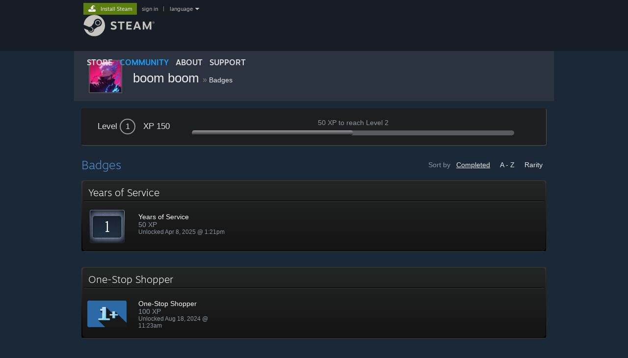

--- FILE ---
content_type: text/javascript;charset=UTF-8
request_url: https://community.akamai.steamstatic.com/public/javascript/badges.js?v=eCRUFzn2gdnQ&l=english&_cdn=akamai
body_size: 10168
content:

//-----------------------------------------------------------------------------
// Badge crafting
//-----------------------------------------------------------------------------

var g_CraftModal;
var g_rgBadgeCraftData = null;
var g_bBadgeCraftAnimationReady = false;

function Profile_CraftGameBadge( profileUrl, appid, series, border_color, levels )
{
	var submitUrl = profileUrl + "/ajaxcraftbadge/";
	g_rgBadgeCraftData = null;
	g_bBadgeCraftAnimationReady = false;
	levels = levels || 1;

	// fire off the ajax request to craft the badge
	$J.post(submitUrl,{ appid: appid, series: series, border_color: border_color, levels: levels, sessionid: g_sessionID } )
		.done( function( data ) {
			g_rgBadgeCraftData = data;
			FinishCraft();
		}).fail( function() {
			g_CraftModal && g_CraftModal.Dismiss();
			ShowAlertDialog( 'Craft badge', 'There was an error trying to craft the badge.  Please try again later.' );
		});


	// display the crafting modal and animation
	var $Crafter = $J('#badge_crafter');
	var $Throbber = $J('#badge_craft_loop_throbber');

	g_CraftModal = ShowDialog( 'Craft badge', $Crafter, { bExplicitDismissalOnly: true } );

	$Crafter.show();
	g_CraftModal.GetContent().addClass( 'badge_craft_modal' );
	g_CraftModal.GetContent().find('.newmodal_content').css( 'overflow', 'visible' );
	g_CraftModal.GetContent().css( 'overflowX', 'hidden' );

	g_CraftModal.AdjustSizing();
	g_CraftModal.SetRemoveContentOnDismissal( false );

	$Throbber.addClass( 'loop_throbber_hide' );
	$Throbber.show();

	// show the right title
	$J('#badge_craft_header_crafting').show();
	$J('#badge_craft_header_crafted').hide();
	$J('#badge_completed').hide();

	// spend about 4 seconds animating the card spin - this used to vary based on # of cards in set, this
	//	value is equivalent to the time for an 8 card set the old way
	var nCardAnimationTiming = 4000 / $J('#card_image_set').children().length;

	if ( levels > 1 )
	{
		// for multi-level crafting, show more cards - up to 5 sets.  The animation will speed up accordingly
		//	so the total time taken is the same.
		var nAnimLevel = Math.min( levels, 5 );
		nCardAnimationTiming = nCardAnimationTiming / nAnimLevel;
		var rgClones = [];
		for ( var i = 1; i < nAnimLevel; i++ )
		{
			rgClones.push( $J('#card_image_set').children().clone() );
		}
		for( var i = 0; i < rgClones.length; i++ )
			$J('#card_image_set').append( rgClones[i] );
	}

	// shuffle the order the cards will appear in
	$J('#card_image_set').append( v_shuffle( $J('#card_image_set').children().detach() ) );

	// start the animation for each card, staggered
	var iCard = 0;
	$J('#card_image_set').children().each( function() {
		var $Card = $J(this);
		$Card.hide();
		$Card.removeClass( 'card_craft_combined' );

		window.setTimeout( function() {
			$Card.show();
			$Card.addClass( 'card_craft_combined' );
		}, iCard++ * nCardAnimationTiming );
	} );

	// we start the next phase half a second before the animation would end, so we can animate the badge appearing on top.
	var nAnimationTimeMS = ( ( iCard - 1 ) * nCardAnimationTiming ) + (4000 - 500);
	window.setTimeout( function() {
		$Throbber.removeClass( 'loop_throbber_hide' );
		g_bBadgeCraftAnimationReady = true;
		g_CraftModal.GetContent().find('.newmodal_content').css( 'overflow', '' );
		FinishCraft();
	}, nAnimationTimeMS );
}

function FinishCraft()
{
	if ( !g_rgBadgeCraftData || !g_bBadgeCraftAnimationReady )
		return;

	$J('#badge_craft_loop_throbber').hide();

	$J('#badge_craft_header_crafting').fadeOut( 'fast' );
	$J('#badge_craft_header_crafted').fadeIn( 'fast' );

	var $Badge = $J('#badge_completed');
	var $BadgeAnimation = $Badge.find( '.completed_badge_animation_ctn');

	var $BadgeRewards = $J('#badge_rewards');
	var $BadgeRewardsList = $J('#badge_rewards_ctn');
	var $BadgeRewardsActions = $BadgeRewards.find('.badge_rewards_actions');

	if ( g_rgBadgeCraftData && g_rgBadgeCraftData.Badge )
	{
		BuildBadgeDisplay( $Badge, g_rgBadgeCraftData.Badge );
	}

	var rgBadgeRewards = [];
	if ( g_rgBadgeCraftData && g_rgBadgeCraftData.rgDroppedItems )
	{
		for ( var i = 0; i < g_rgBadgeCraftData.rgDroppedItems.length; i++ )
		{
			var $Reward = BuildBadgeReward( g_rgBadgeCraftData.rgDroppedItems[i] );
			$BadgeRewardsList.append( $Reward );
			$Reward.hide();
			rgBadgeRewards.push( $Reward );
		}
	}

	$Badge.show();
	$BadgeAnimation.addClass('show');
	window.setTimeout( function() {
		$BadgeRewards.show();
		var nMSToWait = 500;

		for ( var i = 0; i < rgBadgeRewards.length; i++ )
		{
			var $Reward = rgBadgeRewards[i];
			window.setTimeout( DisplayBadgeRewardClosure( $Reward ), nMSToWait );
			nMSToWait += 500;
		}
		window.setTimeout( function() {
			$BadgeRewardsActions.show();

			// add the close button and "click outside dismisses modal" behavior back to modal.
			//	when/if they close, we'll reload the page.
			g_CraftModal.GetContent().find('.newmodal_close').show();
			g_CraftModal.SetDismissOnBackgroundClick( true );

			g_CraftModal.always( function() { ShowDialog( 'Craft badge', 'Reloading...' ); window.location.reload(); } );

			g_CraftModal.AdjustSizing( 'slow' );
		}, nMSToWait );

	}, 500 );
}

function BuildBadgeDisplay( $BadgeCtn, Badge )
{
	var $IconContainer = $BadgeCtn.find( '.completed_badge_icon' );
	var $Content = $BadgeCtn.find( '.completed_badge_content' );

	$IconContainer.append( $J('<img/>', {src: Badge.image } ) );

	var DateUnlocked = new Date( Badge.unlocked_time * 1000 );
	var $XPLine = $J('<div/>', {'class': 'completed_badge_xp' } ).text( 'XP ' + Badge.xp + ' ' );
	$XPLine.append( $J('<span/>', {'class': 'completed_badge_unlock' }).text( DateUnlocked.toLocaleString() ) );

	$Content.append(
		$J('<div/>', {'class': 'completed_badge_title' } ).text( Badge.title ),
		$XPLine,
		$J('<div/>', {'class': 'completed_badge_game' } ).text( Badge.game )
	);
}

function BuildBadgeReward( rgRewardData )
{
	if ( rgRewardData.type == 'levelup' )
		return BuildLevelUpReward( rgRewardData );

	var $RewardCtn = $J('<div/>', {'class': 'badge_reward_ctn'} )

	if ( rgRewardData.label )
	{
		var $RewardLabel = $J('<div/>',{'class': 'badge_reward_label'}).text( rgRewardData.label );
		$RewardCtn.append( $RewardLabel );
	}

	var $Reward = $J('<div/>', {'class': 'badge_reward'} );
	var $Icon = $J('<div/>', {'class': 'badge_reward_icon'} );
	if ( rgRewardData.image )
	{
		$Icon.append( $J('<img/>', {src: rgRewardData.image } ) );
	}
	if ( rgRewardData.economy_hover_data )
	{
		$Icon.attr( 'data-economy-item', rgRewardData.economy_hover_data );
	}
	var $Content = $J('<div/>', {'class': 'badge_reward_content' } );
	var $Title = $J('<div/>', {'class': 'badge_reward_title'}).text( rgRewardData.title );
	var $Desc = $J('<div/>').text( rgRewardData.description );

	if ( rgRewardData.rarity )
	{
		$Desc.addClass( 'reward_rarity rarity' + rgRewardData.rarity );

		if ( rgRewardData.rarity > 1 )
		{
			var strColor = '#ffffff';
			switch( rgRewardData.rarity )
			{
				case 2: strColor = '#70b04a'; break;
				case 3: strColor = '#9e2020'; break;
				case 4: strColor = '#8650ac'; break;
				case 5: strColor = '#505fac'; break;
				case 6: strColor = '#e46100'; break;
			}
			$Reward.css( 'box-shadow', 'inset 0 0 10px 0 ' + strColor );
		}
	}

	$Content.append( $Title, $Desc );

	$Reward.append( $Icon, $Content, $J('<div/>', {style: 'clear: left;' } ) );
	$RewardCtn.append( $Reward );
	return $RewardCtn;
}

function BuildLevelUpReward( rgRewardData )
{
	var $Reward = $J('<div/>', {'class': 'badge_reward_level'} );

	var $Level = $J('<div/>', {'class': rgRewardData.level_css_class } );
	$Level.append( $J('<span/>', {'class': 'friendPlayerLevelNum' }).text( rgRewardData.level ) );

	var strDescription = 'Level %s achieved'.replace( /%s/, rgRewardData.level );

	return $Reward.append( $Level, strDescription );
}

function DisplayBadgeRewardClosure( $Reward )
{
	return function() {
		$Reward.fadeIn();
		g_CraftModal.AdjustSizing( 'slow' );
	}
}

function playSound( soundfile )
{
	$('audio_player').innerHTML=
		"<embed src=\""+soundfile+"\" hidden=\"true\" autostart=\"true\" loop=\"false\" />";
}

function Profile_LevelUp( profileUrl )
{
	var submitUrl = profileUrl + "/ajaxlevelup/";
	new Ajax.Request(submitUrl, {
		method:'post',
		parameters: { sessionid: g_sessionID },
		onSuccess: function(transport){
			var json = transport.responseJSON;
			if ( json.message )
			{
				ShowAlertDialog( 'Level up', json.message).done( function() {
					window.location.reload();
				} );
			}
			else if ( json.success == 1 )
			{
				window.location.reload();
			}
		}
	});
}

function GameCardArtDialog( strName, strImgURL )
{
	var $Img = $J('<img/>' );
	var $Link = $J('<a/>', {href: strImgURL, target: '_blank' } );
	var Modal = ShowDialog( strName, $Link.append( $Img ) );
	Modal.GetContent().hide();

	// set src after binding onload to be sure we catch it.
	$Img.load( function() { Modal.GetContent().show(); } );
	$Img.attr( 'src', strImgURL );

	Modal.OnResize( function( nMaxWidth, nMaxHeight ) {
		$Img.css( 'max-width', nMaxWidth );
		$Img.css( 'max-height', nMaxHeight );
	} );

	Modal.AdjustSizing();
}

function ShowCardDropInfo( strGameName, id )
{
	var $Content = $J('#' + id);
	$Content.detach();
	$Content.show();

	ShowAlertDialog( strGameName, $Content).always(
		function() {
			// save it away again for later
			$Content.hide();
			$J(document.body).append( $Content );
		}
	);

}

function ReloadCommunityInventory( itemid )
{
	if ( typeof UserYou != 'undefined' )
		UserYou.ReloadInventory( 753, 6, itemid );
}

var CARDS_PER_BOOSTER = 3;
function BuildBoosterModal( strTitle, appid )
{
	var $Content = $J('<div/>', {'class': 'booster_unpack_dialog' } );

	var $TitleArea = $J('<div/>', {'class': 'booster_unpack_title' } );
	var $CardArea = $J('<div/>', {'class': 'booster_unpack_cardarea' } );
	var $PostUnpackActions = $J('<div/>', {'class': 'booster_unpack_actions post_unpack' } );

	var $BtnBadgeProgress = $J('<a/>', {'class': 'btn_grey_white_innerfade btn_medium', 'href': g_strProfileURL + '/gamecards/' + appid + '/' } );
	$BtnBadgeProgress.append( $J('<span/>').text('View badge progress') );

	var $BtnFoilBadgeProgress = $J('<a/>', {'class': 'btn_grey_white_innerfade btn_medium foil_badge_progress', 'href': g_strProfileURL + '/gamecards/' + appid + '/?border=1' } );
	$BtnFoilBadgeProgress.append( $J('<span/>').text('View foil badge progress') );
	$BtnFoilBadgeProgress.hide();

	var $BtnClose = $J('<div/>', {'class': 'btn_grey_white_innerfade btn_medium booster_unpack_closebtn' } );
	$BtnClose.append( $J('<span/>').text('Close') );

	$PostUnpackActions.append( $BtnBadgeProgress, $BtnFoilBadgeProgress, $BtnClose );
	$PostUnpackActions.hide();

	$Content.append( $TitleArea, $CardArea, $PostUnpackActions );

	var Modal = ShowDialog( strTitle, $Content, { bExplicitDismissalOnly: true } );

	$BtnClose.click( function() { Modal.Dismiss(); } );

	//var $ImgBooster = $J('<img/>', {'class': 'booster_unpack_booster', src: 'https://community.akamai.steamstatic.com/economy/boosterpack/' + appid + '?l=' + g_strLanguage } );
	//$CardArea.append( $ImgBooster );

	var $Booster = $J('<div/>', {'class': 'booster_unpack_booster' } );
	var $rgCardBacks = [];
	for ( var i = 0; i < CARDS_PER_BOOSTER; i++ )
	{
		var $CardBack = $J('<div/>', {'class': 'booster_unpack_card card_back card' + (i+1) } );
		var $ImgFlipGradient = $J('<div/>', {'class': 'booster_unpack_card_image_flip_gradient'});
		var $Img = $J('<img/>', {'class': 'booster_unpack_card_image', src: 'https://community.akamai.steamstatic.com/economy/boosterpack/' + appid + '?l=english&single=1&v=2' } );
		$CardBack.append( $Img, $ImgFlipGradient );
		$Booster.append( $CardBack );
		$rgCardBacks.push( $CardBack );
	}

	var $ImgRibbon = $J('<img/>', {'class': 'booster_unpack_ribbon', 'src': 'https://community.akamai.steamstatic.com/economy/boosterpackribbon/?l=english' });
	$Booster.append( $ImgRibbon );
	$CardArea.append( $Booster );

	return Modal;
}

function ExecuteBoosterUnpack( Modal, appid, itemid, nMSBeforeStart )
{
	var $Content = Modal.GetContent().find( '.booster_unpack_dialog' );
	var $PostUnpackActions = $Content.find( '.booster_unpack_actions.post_unpack' );
	var $ImgRibbon = $Content.find( '.booster_unpack_ribbon' );
	var $Booster = $Content.find( '.booster_unpack_booster' );
	var $CardBacks = $Content.find( '.booster_unpack_card.card_back' );
	var $CardArea = $Content.find( '.booster_unpack_cardarea' );

	var submitUrl = g_strProfileURL + "/ajaxunpackbooster/";
	var tsStart = (new Date()).getTime();
	window.setTimeout( function() {
		$ImgRibbon.addClass( 'unwrap' );
		$Booster.addClass( 'move_to_position' );
		$CardBacks.addClass( 'final_position' );
	}, nMSBeforeStart );


	// fire off the ajax request to unpack the booster
	$J.post( submitUrl, { appid: appid, communityitemid: itemid, sessionid: g_sessionID } )
		.done( function( data ) {

			if ( data.rgItems && data.rgItems.length > 0 )
			{
				var $rgCards = [];
				for( var i = 0; i < CARDS_PER_BOOSTER; i++ )
				{
					var item = data.rgItems[i];
					if ( item.foil )
						$PostUnpackActions.find('.foil_badge_progress').show();

					var $Card = $J('<div/>', {'class': 'booster_unpack_card card_front card' + (i+1) } );
					var $ImgFlipGradient = $J('<div/>', {'class': 'booster_unpack_card_image_flip_gradient'});
					var $Img = $J('<img/>', {'class': 'booster_unpack_card_image', src: item.image } );
					var $CardTitle = $J('<div/>', {'class': 'booster_unpack_card_title'} ).text( item.name );
					var $CardSeries= $J('<div/>', {'class': 'booster_unpack_card_title'}).text( 'Series %s'.replace( /%s/, item.series ) );
					$Card.append( $Img, $ImgFlipGradient, $CardTitle, $CardSeries );
					$Card.hide();
					$CardTitle.hide();
					$CardSeries.hide();
					$CardArea.append( $Card );
					$rgCards.push( $Card );
				}

				// make sure we show it for a moment, even if the ajax gets back early
				var tsNow = (new Date()).getTime();
				var msToWait = Math.max( nMSBeforeStart + 1500 - (tsNow - tsStart), 1 );
				window.setTimeout( function() {

					var nNextTimeout = 0;

					for ( var i = 0; i < $CardBacks.length; i++ )
					{
						window.setTimeout( (function(iCard) { return function() {
							$J($CardBacks[iCard]).addClass('start_flip_card');

							if ( iCard < $rgCards.length )
							{
								$rgCards[iCard].addClass( 'start_flip_card');
								$rgCards[iCard].show();
								window.setTimeout( function() {
									$rgCards[iCard].children('.booster_unpack_card_title').fadeIn( 500 );
								}, 750 );
							}
						}; })(i), nNextTimeout );
						nNextTimeout += 500;
					}

					window.setTimeout( function() {
						$PostUnpackActions.fadeIn( 500 );
						Modal.GetContent().find('.newmodal_close').fadeIn( 500 );
						Modal.SetDismissOnBackgroundClick( true );
						ReloadCommunityInventory();
					}, nNextTimeout - 250 );

				}, msToWait );
			}

		}).fail( function() {
			Modal && Modal.Dismiss();
			ShowAlertDialog( 'Unpacking booster pack', 'Sorry, there was a problem unpacking this booster pack.  It may have already been unpacked.  Please try again later.' );
			ReloadCommunityInventory();
		});
}

function OpenBooster( appid, itemid )
{
	var Modal = BuildBoosterModal( 'Unpacking booster pack', appid );

	ExecuteBoosterUnpack( Modal, appid, itemid, 1000 );

	//Modal.always( function() { ShowDialog( 'Unpacking booster pack', 'Reloading...' ); window.location.reload(); } );
}

function ShowBoosterEligibility()
{
	var $Content = $J('<div class="group_invite_throbber"><img src="https://community.akamai.steamstatic.com/public/images/login/throbber.gif"></div>');

	var Modal = ShowAlertDialog( 'Booster Pack Eligibility', $Content );

	$J.get( g_strProfileURL + '/ajaxgetboostereligibility/' )
		.done( function( html ) {
			g_$BoosterModalContent = $J(html);
			$Content.replaceWith( g_$BoosterModalContent );
			Modal.AdjustSizing();
		})
		.fail( function() {
			Modal.Dismiss();
			ShowAlertDialog( 'Booster Pack Eligibility', 'There was a problem checking your booster pack eligibility.  Please try again later.' );
		});
}

function ActivateCommunityItemConsumable( unAppID, rgParams, unItemType, ulAssetID )
{
	var rgAJAXParams = {
		sessionid: g_sessionID,
		appid: unAppID,
		item_type: unItemType,
		assetid: ulAssetID,
		actionparams: V_ToJSON( rgParams )
	};
	var strActionURL = g_strProfileURL + "/ajaxactivateconsumable/";

	$J.post( strActionURL, rgAJAXParams).done( function( data ) {
		var strDialogTitle = data.strTitle;

		if ( data.bActivated )
		{
			ShowAlertDialog( strDialogTitle, data.strHTML );
			ReloadCommunityInventory( ulAssetID );
		}
		else
		{
			var $Content = $J(data.strHTML);
			ShowConfirmDialog( strDialogTitle, $Content ).done( function() {

				$Content.find('select').each( function() {
					rgAJAXParams[ $J(this).attr('name') ] = $J(this).val();
				});
				rgAJAXParams['activate'] = 1;

				$J.post( strActionURL, rgAJAXParams).done( function( data ) {
					ShowAlertDialog( strDialogTitle, data.strHTML );
					ReloadCommunityInventory( ulAssetID );
				}).fail( function() {
					ShowAlertDialog( strDialogTitle, 'There was an error using your item.  The item may have already been used.  Please try again later.' );
				});
			});
		}
	}).fail( function() {
		ShowAlertDialog( 'Activate Item', 'There was an error communicating with the network. Please try again later.' );
	});
}

function GrindIntoGoo( appid, contextid, itemid )
{
	var rgAJAXParams = {
		sessionid: g_sessionID,
		appid: appid,
		assetid: itemid,
		contextid: contextid
	};
	var strActionURL = g_strProfileURL + "/ajaxgetgoovalue/";

	$J.get( strActionURL, rgAJAXParams ).done( function( data ) {
		var $Content = $J(data.strHTML);
		var strDialogTitle = data.strTitle;
		ShowConfirmDialog( strDialogTitle, $Content ).done( function() {
			strActionURL = g_strProfileURL + "/ajaxgrindintogoo/";
			rgAJAXParams.goo_value_expected = data.goo_value;

			$J.post( strActionURL, rgAJAXParams).done( function( data ) {
				ShowAlertDialog( strDialogTitle, data.strHTML );
				ReloadCommunityInventory( itemid );
			}).fail( function( xhr ) {
				if ( xhr.responseJSON && xhr.responseJSON.message )
				{
					ShowAlertDialog( 'Action Failed', xhr.responseJSON.message );
				}
				else
				{
					ShowAlertDialog( 'Action Failed', 'There was an error communicating with the network. Please try again later.' );
				}
			});
		});
	}).fail( function( xhr ) {
		if ( xhr.responseJSON && xhr.responseJSON.message )
		{
			ShowAlertDialog( 'Action Failed', xhr.responseJSON.message );
		}
		else
		{
			ShowAlertDialog( 'Action Failed', 'There was an error communicating with the network. Please try again later.' );
		}
	});
}

function ViewBoosterPackStore()
{
	window.location = 'https://steamcommunity.com/' + '/tradingcards/boostercreator/';
}

CGameGooExchangeDialog = {

	m_bInitialized: false,
	m_appid: 0,
	m_currency: null,
	m_nSourceDenomination: 0,
	m_nTargetDenomination: 0,
	m_fnDocumentKeyHandler: null,
	m_slider: null,
	m_elSliderHandle: null,
	m_elSliderProgress: null,
	m_elSliderCount: null,
	m_bIgnoreSlider: false,

	Initialize: function() {
		var oDialog = this;
		$J('#goo_exchange_dialog_accept').click( function( event ) { oDialog.OnAccept( event ); } );
		$J('#goo_exchange_dialog_cancel').click( function( event ) { oDialog.OnCancel( event ); } );
		$J('#goo_exchange_input').keypress( function( event ) { oDialog.OnInputKeyPress( event ) } );
		$J('#goo_exchange_input').keyup( function( event ) { oDialog.OnInputKeyUp( event ) } );

		$J('#goo_exchange_dialog').css( 'visibility', 'hidden' );
		$J('#goo_exchange_dialog').show();

		this.m_elSliderHandle = $J('#goo_exchange_slider .handle');
		this.m_slider = new CSlider( $J('#goo_exchange_slider'), this.m_elSliderHandle, {
			min: 0,
			max: 1,
			increment: 1,
			fnOnChange: function( value, bInDrag ) { oDialog.OnSliderChange( value, bInDrag ) }
		});
		this.m_elSliderProgress = $J('#goo_exchange_slider_ctn .slider_progress');
		this.m_elSliderCount = $J('#goo_exchange_slider_count');
		$J('#goo_exchange_dialog').hide();
		$J('#goo_exchange_dialog').css( 'visibility', '' );
		this.m_bInitialized = true;
	},

	Show: function ( appid, currency, nSourceDenomination, nTargetDenomination, strAction ) {

		if ( !this.m_bInitialized )
			this.Initialize();

		this.m_appid = appid;
		this.m_currency = currency;
		this.m_nSourceDenomination = nSourceDenomination;
		this.m_nTargetDenomination = nTargetDenomination;

		var description = currency.description || currency;

		this.m_slider.SetIncrement( nTargetDenomination );
		$J('#goo_exchange_dialog_title').text( strAction );

		$J('.goo_exchange_dialog_currencyname').text( description.name );

		var amount = currency.amount > 0 ? currency.amount : 1;

		var nMaxOut = Math.floor( amount / nTargetDenomination );
		if ( nMaxOut <= 0 )
		{
			ShowAlertDialog( 'Action Failed', 'You do not have enough ' + description?.name?.escapeHTML() + '.' );
			return;
		}

		$J('#goo_exchange_input').val( amount );

		var iconUrl = ImageURL( description.icon_url, 42, '42f' );
		$J('#goo_exchange_dialog_symbol1').attr( 'src', iconUrl );
		$J('#goo_exchange_dialog_symbol2').attr( 'src', iconUrl );

		$J('#goo_exchange_input').css( 'color', description.name_color ? '#' + description.name_color : '' );
		$J('#goo_exchange_dialog_remaining_display').css( 'color', description.name_color ? '#' + description.name_color : '' );

		$J('#goo_exchange_dialog_error').text('');

		var oDialog = this;
		this.m_fnDocumentKeyHandler = function( event ) { oDialog.OnDocumentKeyPress( event ) };
		$J(document).bind( 'keydown', this.m_fnDocumentKeyHandler );

		showModal( 'goo_exchange_dialog', true );

		this.m_slider.SetRange( 0, nMaxOut * nTargetDenomination, 0 );
		this.OnSliderChange( 0 );

		this.UpdateRemainingCurrencyDisplay();

		$J('#goo_exchange_input').focus();
	},

	UpdateRemainingCurrencyDisplay: function() {
		var inputValue = this.GetInputValueAsInt();
		var nAmount = inputValue;

		var nDisplayAmount = this.m_currency.amount;
		if ( nAmount <= this.m_currency.amount )
			nDisplayAmount = this.m_currency.amount - nAmount;

		$J('#goo_exchange_dialog_remaining_display').text( v_numberformat( nDisplayAmount ) );
	},

	DisplayError: function( error ) {
		$J('#goo_exchange_dialog_error').text( error );
		$J('#goo_exchange_dialog_error').css( 'color', '#ff0000' );
	},

	Dismiss: function() {
		$J(document).unbind( 'keydown', this.m_fnDocumentKeyHandler );
		hideModal( 'goo_exchange_dialog' );
	},

	GetInputValueAsInt: function() {
		var nAmount;
		var strAmount = $J('#goo_exchange_input').val();

		if ( !strAmount )
		{
			return 0;
		}

		nAmount = parseInt( strAmount.replace( /[,.]/g, '' ) );

		nAmount = Math.max( nAmount, 0 );
		return nAmount;
	},

	OnAccept: function( event ) {
		event.preventDefault();

		var inputValue = $J('#goo_exchange_input').val();
		if ( ! inputValue.match( /^[0-9,.]*$/ ) )
		{
			this.DisplayError( 'Please enter a valid amount above.' );
			return;
		}

		var xferAmount = this.GetInputValueAsInt();
		if ( xferAmount <= 0 )
		{
			this.Dismiss();
			event.preventDefault();
			return;
		}

		var nExpectedOut = (xferAmount * (this.m_nSourceDenomination / this.m_nTargetDenomination) );
		if ( parseInt(nExpectedOut) != nExpectedOut )
		{
			var nRequiredMultiple = this.m_nTargetDenomination / this.m_nSourceDenomination;
			this.DisplayError( 'You must enter a multiple of %1$s.'.replace( '%1$s', v_numberformat( nRequiredMultiple ) ) );
			return;
		}

		if ( xferAmount > this.m_currency.amount )
		{
			this.DisplayError( 'You do not have enough ' + this.m_currency.name + '.' );
			return;
		}

		nExpectedOut = parseInt(nExpectedOut);
		var currency = this.m_currency;
		var nSourceDenomination = this.m_nSourceDenomination;
		var nTargetDenomination = this.m_nTargetDenomination;

		var rgAJAXParams = {
			sessionid: g_sessionID,
			appid: this.m_appid,
			assetid: currency.assetid || currency.id,
			goo_denomination_in: nSourceDenomination,
			goo_amount_in: xferAmount,
			goo_denomination_out: nTargetDenomination,
			goo_amount_out_expected: nExpectedOut
		};
		var strActionURL = g_strProfileURL + "/ajaxexchangegoo/";

		$J.post( strActionURL, rgAJAXParams).done( function( data ) {
				if ( data.success == 78 )
				{
					ShowAlertDialog( 'Action Failed', 'You do not have enough %s.'.replace( '%1$s', currency.name ) );
				}
				else if ( data.success == 1 )
				{
					if ( nSourceDenomination == 1 && nTargetDenomination == 1000 )
					{
						if ( nExpectedOut == 1 )
						{
							ShowAlertDialog( 'Success', 'One new Sack of Gems has been added to your inventory.' );
						}
						else
						{
							ShowAlertDialog( 'Success', '%1$s new Sacks of Gems have been added to your inventory.'.replace( '%1$s', v_numberformat( nExpectedOut ) ) );
						}
					}
					else if ( nSourceDenomination == 1000 && nTargetDenomination == 1 )
					{
						ShowAlertDialog( 'Success', '%s Gems received from Sack.'.replace( '%s', v_numberformat( nExpectedOut ) ) );
					}
					else
					{
						ShowAlertDialog( 'Success', '%1$s %2$s successfully exchanged.'.replace( '%1$s', v_numberformat( xferAmount ) ).replace( '%2$s', currency.name ) );
					}

					ReloadCommunityInventory();
				}
			}).fail( function() {
				ShowAlertDialog( 'Action Failed', 'There was an error communicating with the network. Please try again later.' );
			});


		this.Dismiss();
	},

	OnCancel: function( event ) {
		this.Dismiss();
		event.preventDefault();
	},

	OnDocumentKeyPress: function( event ) {
		if ( event.keyCode == Event.KEY_ESC )
		{
			this.Dismiss();
			event.preventDefault();
		}
	},

	OnInputKeyPress: function( event ) {
		if ( event.keyCode == Event.KEY_RETURN )
		{
			this.OnAccept( event );
		}
	},

	OnInputKeyUp: function( event ) {

		var value = this.GetInputValueAsInt();

		this.UpdateRemainingCurrencyDisplay();

		this.m_bIgnoreSlider = true;
		this.m_slider.SetValue( value );
		this.m_bIgnoreSlider = false;
		this.UpdateSliderNumberDisplays( value );
	},

	UpdateSliderNumberDisplays: function( value )
	{
		var flooredValue = Math.floor( value );
		var strValue = v_numberformat( flooredValue );

		var nProgressPx = parseInt( value * this.m_slider.m_flRatio );
		var nMaxWidth = this.m_elSliderProgress.parent().find( '.slider_background' ).width();
		if ( nProgressPx > nMaxWidth )
		{
			nProgressPx = nMaxWidth;
		}

		this.m_elSliderProgress.css( 'width', nProgressPx + 'px' );

		this.m_elSliderCount.css( 'left', (nProgressPx - 40) + 'px' );
		this.m_elSliderCount.text( strValue );
	},

	SetInputValuesFromSlider: function( value )
	{
		var flooredValue = Math.floor( value );
		var strValue = v_numberformat( flooredValue );
		$J('#goo_exchange_input').val( strValue.escapeHTML() );
		this.UpdateRemainingCurrencyDisplay();
	},

	OnSliderChange: function( value, bInDrag )
	{
		if ( this.m_bIgnoreSlider )
			return;
		this.m_bIgnoreSlider = true;

		this.UpdateSliderNumberDisplays( value );
		this.m_slider.SetValue( value );

		this.SetInputValuesFromSlider( value );

		this.m_bIgnoreSlider = false;
	}
};

	function PackGameGooIntoBarrel( appid, itemid, nSourceDenomination, nTargetDenomination )
	{
		if ( $J('#goo_exchange_dialog').length == 0 )
		{
			$J.get( 'https://steamcommunity.com/tradingcards/gooexchangedialog?l=english', function( data ) {
				$J(document.body).append(data);

				CGameGooExchangeDialog.Show( appid,
						UserYou.findAsset( 753, 6, itemid ),
						nSourceDenomination,
						nTargetDenomination,
						'Pack Gems into a Sack'
				);
			} );
		}
		else
		{
			CGameGooExchangeDialog.Show( appid,
					UserYou.findAsset( 753, 6, itemid ),
					nSourceDenomination,
					nTargetDenomination,
					'Pack Gems into a Sack'
			);
		}
	}

	function UnpackGameGooFromBarrel( appid, itemid, nSourceDenomination, nTargetDenomination )
	{
		if ( $J('#goo_exchange_dialog').length == 0 )
		{
			$J.get( 'https://steamcommunity.com/tradingcards/gooexchangedialog?l=english', function( data ) {
				$J(document.body).append(data);

				CGameGooExchangeDialog.Show( appid,
						UserYou.findAsset( 753, 6, itemid ),
						nSourceDenomination,
						nTargetDenomination,
						'Unpack Gems from Sack'
				);
			} );
		}
		else
		{
			CGameGooExchangeDialog.Show( appid,
					UserYou.findAsset( 753, 6, itemid ),
					nSourceDenomination,
					nTargetDenomination,
					'Unpack Gems from Sack'
			);
		}
	}

	function EquipOnSteamProfile()
	{
		top.location.href = g_strProfileURL + "/edit/";
	}


CBoosterCreatorPage = {

	sm_rgBoosterData: {},
	sm_flUserGooAmount: 0,
	sm_flUserTradableGooAmount: 0,
	sm_flUserUntradableGooAmount: 0,
	sm_strBoosterOptionTemplate: '',

	Init: function( rgBoosterCatalog, flUserGooAmount, flUserTradableGooAmount, flUserUntradableGooAmount, strBoosterOptionTemplate, rgSuggestedApps )
	{
		CBoosterCreatorPage.sm_flUserGooAmount = flUserGooAmount;
		CBoosterCreatorPage.sm_flUserTradableGooAmount = flUserTradableGooAmount;
		CBoosterCreatorPage.sm_flUserUntradableGooAmount = flUserUntradableGooAmount;
		CBoosterCreatorPage.sm_strBoosterOptionTemplate = strBoosterOptionTemplate;

		var k_cInitialSetSize = 6;

		var rgInitialBoosterSet = [];
		var rgAvailableAppIDs = [];

		for ( var i = 0; i < rgBoosterCatalog.length; i++ )
		{
			var rgBoosterData = rgBoosterCatalog[i];

			CBoosterCreatorPage.sm_rgBoosterData[ rgBoosterData.appid ] = rgBoosterData;
			rgAvailableAppIDs.push( rgBoosterData.appid );
		}

		if ( rgSuggestedApps && rgSuggestedApps.length )
		{
			for ( var i = 0; i < rgSuggestedApps.length && rgInitialBoosterSet.length < k_cInitialSetSize; i++ )
			{
				if ( rgAvailableAppIDs.indexOf( rgSuggestedApps[i] ) >= 0 )
					rgInitialBoosterSet.push( rgSuggestedApps[i] );
			}
		}

		while ( rgInitialBoosterSet.length < k_cInitialSetSize && rgAvailableAppIDs.length > 0 )
		{
			var iGuess = Math.floor( Math.random() * rgAvailableAppIDs.length );

			var i = iGuess;
			do
			{
				i = ( i + 1 ) % rgAvailableAppIDs.length;
				if ( rgInitialBoosterSet.indexOf( rgAvailableAppIDs[i] ) < 0 )
				{
					rgInitialBoosterSet.push( rgAvailableAppIDs[i] );
					break;
				}
			} while ( i != iGuess );

			// exhausted all options
			if ( i == iGuess )
				break;
		}

		var $Options = $J('.booster_options' );
		for ( var i = 0 ; i < rgInitialBoosterSet.length && i < k_cInitialSetSize; i++ )
		{
			var $Option = CBoosterCreatorPage.CreateBoosterOption( rgInitialBoosterSet[i], true );
			$Options.append( $Option );
		}

		var $SelectBox = $J( '#booster_game_selector' );
		rgBoosterCatalog.sort( function( a, b ) {
			var aname = a.name.toLowerCase();
			var bname = b.name.toLowerCase();
			if ( aname < bname )
				return -1;
			else if ( aname > bname )
				return 1;
			else
				return 0;
		} );
		for( var i = 0; i < rgBoosterCatalog.length; i++ )
		{
			var rgBoosterData = rgBoosterCatalog[i];
			var $SelectOption = $J('<option/>', {value: rgBoosterData.appid} ).html( rgBoosterData.name );

			if ( rgBoosterData.unavailable || rgBoosterData.price > CBoosterCreatorPage.sm_flUserGooAmount )
			{
				$SelectOption.addClass( 'unavailable' );
			}
			else
			{
				$SelectOption.addClass( 'available' );
			}

			$SelectBox.append( $SelectOption );
		}

		var $SelectTarget = $J('#booster_game_selector_booster');
		if ( flUserUntradableGooAmount > 0.99 )
		{
			$SelectTarget.css( 'text-align', 'left' );
		}

		$SelectBox.change( function() {
			$SelectTarget.children().detach();
			var $BoosterOption = $SelectBox.val() ? CBoosterCreatorPage.CreateBoosterOption( $SelectBox.val(), false ) : null;

			if ( $BoosterOption )
			{
				$BoosterOption.find('input').each( function() { $J(this).prop( 'checked', false ); } );
				$SelectTarget.append( $BoosterOption );
				window.location.replace( '#' + $SelectBox.val() );
			}
			else
			{
				if ( history && history.replaceState )
					history.replaceState( '', document.title, window.location.pathname + window.location.search );
				else
					window.location.replace( '#' );
			}
		});

		$J(window).on('hashchange', function() {
			if ( window.location.hash.length > 1 )
			{
				var nAppID = parseInt( window.location.hash.substr(1) );
				if ( nAppID )
					$SelectBox.val( nAppID ).change();
			}
		});
		$J(window).trigger('hashchange');

	},

	UpdateGooDisplay: function( nGooAmount, nTradableGooAmount, nUnTradableGooAmount )
	{
		CBoosterCreatorPage.sm_flUserGooAmount = parseFloat( nGooAmount );
		CBoosterCreatorPage.sm_flUserTradableGooAmount = parseFloat( nTradableGooAmount );
		CBoosterCreatorPage.sm_flUserUntradableGooAmount = parseFloat( nUnTradableGooAmount );
		$J('.goovalue').text( v_numberformat( nGooAmount ) );
		$J('.untradablegoovalue').text( v_numberformat( nUnTradableGooAmount ) );
		$J('.booster_option').each( function() { CBoosterCreatorPage.ToggleActionButton( $J(this) ); } );

		if ( nUnTradableGooAmount == 0 )
		{
			$J('.goo_untradable_note').hide();
		}
		else
		{
			$J('.goo_untradable_note').show();
		}
	},

	RefreshSelectOptions: function()
	{
		var $Select = $J( '#booster_game_selector' );
		$Select.children().each( function() {
			var $Option = $J(this);
			var appid = $Option.val();
			if ( appid && CBoosterCreatorPage.sm_rgBoosterData[appid] && $Option.hasClass( 'available' ) )
			{
				var rgBoosterData = CBoosterCreatorPage.sm_rgBoosterData[appid];
				if ( rgBoosterData['unavailable'] ||
					rgBoosterData.price > CBoosterCreatorPage.sm_flUserGooAmount )
					$Option.removeClass( 'available' ).addClass( 'unavailable' );
			}
		});
	},


	ExecuteCreateBooster: function( rgBoosterData, nTradabilityPreference )
	{
		$J.post( 'https://steamcommunity.com/tradingcards/ajaxcreatebooster/', {
			sessionid: g_sessionID,
			appid: rgBoosterData.appid,
			series: rgBoosterData.series,
			tradability_preference: nTradabilityPreference
		}).done( function( data ) {

			// this will show the booster along with unpack actions
			CBoosterCreatorPage.ShowBoosterCreatedDialog( data.purchase_result );

			// update display of page elements
			CBoosterCreatorPage.UpdateGooDisplay( data.goo_amount, data.tradable_goo_amount, data.untradable_goo_amount );
			rgBoosterData.unavailable = true;
			if ( rgBoosterData.$Option )
			{
				CBoosterCreatorPage.ToggleActionButton( rgBoosterData.$Option );
			}
			if ( rgBoosterData.$MiniOption )
			{
				CBoosterCreatorPage.ToggleActionButton( rgBoosterData.$MiniOption );
			}

			// gray out packs we can't afford anymore
			CBoosterCreatorPage.RefreshSelectOptions();

		}).fail( function( jqXHR ) {
			ShowAlertDialog( 'Booster Pack Creator', 'There was a problem creating your booster pack.  Please try again later.' );

			var data = $J.parseJSON( jqXHR.responseText );
			if ( data && typeof( data.goo_amount ) != 'undefined' )
				CBoosterCreatorPage.UpdateGooDisplay( data.goo_amount, data.tradable_goo_amount, data.untradable_goo_amount );
		});
	},

	ShowBoosterCreatedDialog: function( rgPurchaseResults )
	{
		var Modal = BuildBoosterModal( 'Booster Pack Creator', rgPurchaseResults.appid );

		var $CloseBtn = Modal.GetContent().find('.newmodal_close').show();
		Modal.SetDismissOnBackgroundClick( true );

		var $Content = Modal.GetContent().find( '.booster_unpack_dialog' );
		var $UnpackActions = $J('<div/>', {'class': 'booster_creator_actions' } );

		var $BtnUnpack = $J('<div/>', {'class': 'btn_grey_grey btn_small' } );
		$BtnUnpack.append( $J('<span/>').text('Unpack it now') );
		$BtnUnpack.click( function() {
			$UnpackActions.slideUp( 'fast' );
			$CloseBtn.hide();
			Modal.SetDismissOnBackgroundClick( false );
			ExecuteBoosterUnpack( Modal, rgPurchaseResults.appid, rgPurchaseResults.communityitemid, 0 );
		});

		var $BtnInventory = $J('<a/>', {'class': 'btn_grey_grey btn_small', 'href': g_strProfileURL + '/inventory/#753_6_' + rgPurchaseResults.communityitemid  } );
		$BtnInventory.append( $J('<span/>').text('View my Inventory') );

		$UnpackActions.append( $J('<div/>').append($BtnUnpack), $J('<div/>').append($BtnInventory) );
		$Content.append( $UnpackActions );
	},


	CreateBoosterOption: function( appid, bMiniOption )
	{
		var rgBoosterData = CBoosterCreatorPage.sm_rgBoosterData[ appid ];

		if ( !rgBoosterData )
			return null;
		else if ( rgBoosterData.$Option && !bMiniOption )
		{
			CBoosterCreatorPage.ToggleActionButton( rgBoosterData.$Option );
			return rgBoosterData.$Option;
		}

		var strTemplate = CBoosterCreatorPage.sm_strBoosterOptionTemplate.replace( /{[^}]+}/g, function( match ) {
			switch( match.substr( 1, match.length - 2 ) )
			{
				case 'appid':
					return rgBoosterData.appid;
				case 'appname':
					return rgBoosterData.name.replace( /&/g, '&amp;' );	// aready escaped, but needs one more level for tooltip
				case 'price':
					return v_numberformat( rgBoosterData.price );
				case 'img_params':
					return '?l=english' + ( bMiniOption ? '&size=120x' : '' );
				default:
					return match;
			}
		});

		var $Option = $J(strTemplate);
		$Option.data( 'appid', rgBoosterData.appid );

		var $ActionBtn = $Option.find( '.btn_makepack' );
		if ( bMiniOption )
		{
			$Option.addClass( 'minioption ');
			$Option.find( '.booster_option_action' ).hide();
			$Option.click( function() {
				var $SelectBox = $J( '#booster_game_selector' );
				$SelectBox.val( appid );
				$SelectBox.change();
			})
		}
		else
		{
			$ActionBtn.click( function() {
				if ( !$ActionBtn.hasClass( 'btn_disabled') )
				{
					var nTradabilityPreference = 2;

					// If we asked the user to pick, get the user's selection
					var $TradabilitySelection = $Option.find( '.booster_option_tradability_preference' );
					if ( $TradabilitySelection.is(":visible") )
					{
						$CheckedPreference = $TradabilitySelection.find("input[name=booster_tradability_preference]:checked")
						if ( $CheckedPreference.length != 0 )
						{
							nTradabilityPreference = $CheckedPreference.val();
						}
						else
						{
							nTradabilityPreference = 0;
						}
					}

					if ( nTradabilityPreference == 0 )
					{
						ShowAlertDialog( 'Booster Pack Creator', 'You must select whether you want to create a tradable booster pack or untradable booster pack.' );
					}
					else
					{
						var sConfirmText = 'Are you sure you want to spend %1$s Gems to create a %2$s Booster Pack?'.replace( /%1\$s/,
								v_numberformat( rgBoosterData.price )
						).replace( /%2\$s/, rgBoosterData.name );


						if ( nTradabilityPreference == 1 && CBoosterCreatorPage.sm_flUserTradableGooAmount < rgBoosterData.price )
						{
							// Some untradable gems will be used
							// The UI should prevent this case since the "Make tradable pack" option will be disabled, but here it is anyways.
							sConfirmText += '<br><br>You only have %1$s tradable Gems, so some of your untradable Gems will be used to create this booster. The booster will have the same trade restriction as the untradable Gems that are used to create it.'.replace( /%1\$s/,
									v_numberformat( parseInt( CBoosterCreatorPage.sm_flUserTradableGooAmount ) )
							);
						}

						if ( nTradabilityPreference == 3 && CBoosterCreatorPage.sm_flUserUntradableGooAmount < rgBoosterData.price )
						{
							// Some tradable gems will be used
							sConfirmText += '<br><br>You only have %1$s untradable Gems, so some of your tradable Gems will be used to create this booster.'.replace( /%1\$s/,
									v_numberformat( parseInt( CBoosterCreatorPage.sm_flUserUntradableGooAmount ) )
							);
						}

						ShowConfirmDialog( 'Booster Pack Creator',
								sConfirmText,
								'Make Pack'
						).done( function ()
								{
									CBoosterCreatorPage.ExecuteCreateBooster( rgBoosterData, nTradabilityPreference );
								}
						);
					}
				}
			});
		}

		CBoosterCreatorPage.ToggleActionButton( $Option );

		if ( bMiniOption )
			rgBoosterData.$MiniOption = $Option;
		else
			rgBoosterData.$Option = $Option;

		return $Option;
	},


	ToggleActionButton: function( $Option )
	{
		var $ActionBtn = $Option.find( '.btn_makepack' );
		var $TradabilitySelection = $Option.find( '.booster_option_tradability_preference' );
		var bActionsShown = !($Option.hasClass("minioption"));
		var rgBoosterData = CBoosterCreatorPage.sm_rgBoosterData[ $Option.data('appid') ];
		if ( rgBoosterData && rgBoosterData.unavailable )
		{
			$ActionBtn.addClass( 'btn_disabled' );
			$TradabilitySelection.hide();
			if ( bActionsShown )
			{
				$Option.css( 'text-align', '' );
			}

			if ( rgBoosterData.available_at_time )
				$ActionBtn.data( 'community-tooltip', 'You will not be able to create another %1$s Booster Pack until %2$s.'.replace( /%1\$s/, rgBoosterData.name ).replace( /%2\$s/, rgBoosterData.available_at_time ) );
			else
				$ActionBtn.data( 'community-tooltip', 'You can only create one booster pack per game, per day.  Check back tomorrow to create another %s booster.'.replace( /%s/, rgBoosterData.name ) );
		}
		else
		{
			var nPrice = rgBoosterData.price;

			// Hide radio buttons if the user has no untradable gems
			if ( CBoosterCreatorPage.sm_flUserUntradableGooAmount < 0.01 )
			{
				$TradabilitySelection.hide();
				if ( bActionsShown )
				{
					$Option.css( 'text-align', '' );
				}
			}
			else
			{
				$TradabilitySelection.show();
				if ( bActionsShown )
				{
					$Option.css( 'text-align', 'left' );
				}
			}

			// Disable the tradable pack option if the user doesn't have enough
			$Option.find('.booster_tradability_preference_tradable').attr( 'disabled', nPrice > CBoosterCreatorPage.sm_flUserTradableGooAmount );

			if ( CBoosterCreatorPage.sm_flUserGooAmount >= nPrice )
			{
				$ActionBtn.removeClass( 'btn_disabled' );
				$ActionBtn.data( 'community-tooltip', '' );
			}
			else
			{
				$ActionBtn.addClass( 'btn_disabled' );
				$ActionBtn.data( 'community-tooltip', 'Not enough Gems.' );
			}
		}
	}


};


